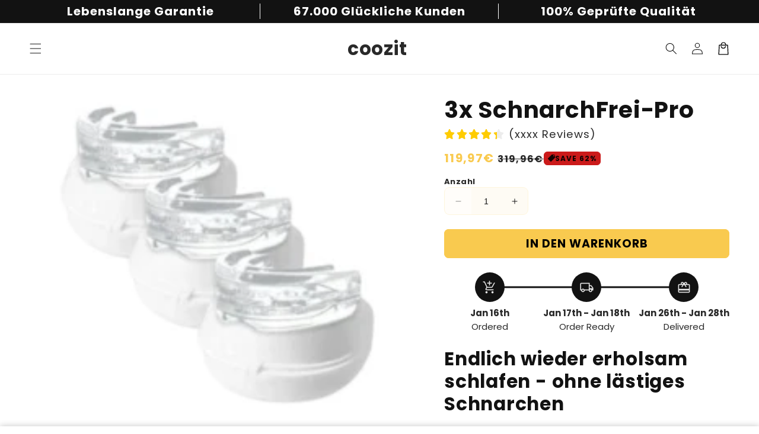

--- FILE ---
content_type: text/json
request_url: https://conf.config-security.com/model
body_size: 87
content:
{"title":"recommendation AI model (keras)","structure":"release_id=0x75:48:28:63:3e:5d:28:60:4b:4d:27:39:26:44:76:79:71:38:42:39:33:7b:58:6c:75:79:38:31:5a;keras;n0abi2w0ydjl2ec4s8d7geyrd2cn49x4s6e5qhz54lr2g4doltti8bekspgidacl9k4vucvk","weights":"../weights/75482863.h5","biases":"../biases/75482863.h5"}